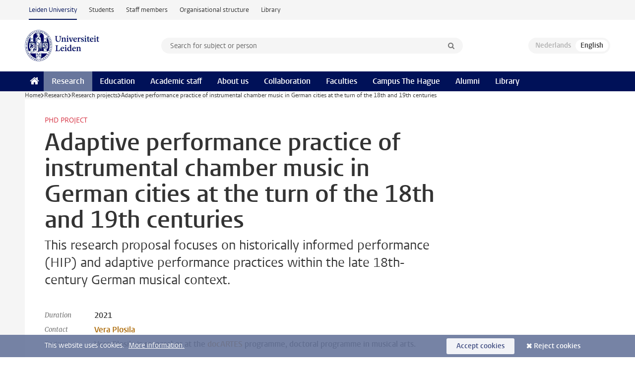

--- FILE ---
content_type: text/html;charset=UTF-8
request_url: https://www.universiteitleiden.nl/en/research/research-projects/humanities/philosophy-in-sound-the-aesthetic-theories-of-moses-mendelssohn-and-johann-georg-sulzer-in-the-berlin-salon-music-of-the-1750-80s
body_size: 5872
content:
<!DOCTYPE html>
<html lang="en" data-version="1.217.00" >
<head>


















<!-- standard page html head -->

    <title>Adaptive performance practice of instrumental chamber music in German cities at the turn of the 18th and 19th centuries - Leiden University</title>
        <meta name="google-site-verification" content="o8KYuFAiSZi6QWW1wxqKFvT1WQwN-BxruU42si9YjXw"/>
        <meta name="google-site-verification" content="hRUxrqIARMinLW2dRXrPpmtLtymnOTsg0Pl3WjHWQ4w"/>

        <link rel="canonical" href="https://www.universiteitleiden.nl/en/research/research-projects/humanities/philosophy-in-sound-the-aesthetic-theories-of-moses-mendelssohn-and-johann-georg-sulzer-in-the-berlin-salon-music-of-the-1750-80s"/>
<!-- icons -->
    <link rel="shortcut icon" href="/en/design-1.1/assets/icons/favicon.ico"/>
    <link rel="icon" type="image/png" sizes="32x32" href="/en/design-1.1/assets/icons/icon-32px.png"/>
    <link rel="icon" type="image/png" sizes="96x96" href="/en/design-1.1/assets/icons/icon-96px.png"/>
    <link rel="icon" type="image/png" sizes="195x195" href="/en/design-1.1/assets/icons/icon-195px.png"/>

    <link rel="apple-touch-icon" href="/en/design-1.1/assets/icons/icon-120px.png"/> <!-- iPhone retina -->
    <link rel="apple-touch-icon" sizes="180x180"
          href="/en/design-1.1/assets/icons/icon-180px.png"/> <!-- iPhone 6 plus -->
    <link rel="apple-touch-icon" sizes="152x152"
          href="/en/design-1.1/assets/icons/icon-152px.png"/> <!-- iPad retina -->
    <link rel="apple-touch-icon" sizes="167x167"
          href="/en/design-1.1/assets/icons/icon-167px.png"/> <!-- iPad pro -->

    <meta charset="utf-8"/>
    <meta name="viewport" content="width=device-width, initial-scale=1"/>
    <meta http-equiv="X-UA-Compatible" content="IE=edge"/>

            <meta name="keywords" content="18th century,auto-ethnography,chamber music,cultural musicology,historically informed performance,history of music,performance practice,timbre"/>
            <meta name="description" content="This research proposal focuses on historically informed performance (HIP) and adaptive performance practices within the late 18th-century German musical context."/>
<meta name="application-name" content="search"
data-content-type="researchproject"
data-content-category="research"
data-protected="false"
data-language="en"
data-last-modified-date="2025-02-17"
data-publication-date="2025-02-17"
data-organization="academy-of-creative-and-performing-arts,humanities"
data-faculties="humanities"
data-uuid="0ab3bae6-21a8-42a7-8294-dc4e0d209571"
data-website="external-site"
data-keywords="18th century,auto-ethnography,chamber music,cultural musicology,historically informed performance,history of music,performance practice,timbre"
/>    <!-- Bluesky -->
    <meta name="bluesky:card" content="summary_large_image">
    <meta name="bluesky:site" content="unileiden.bsky.social">
        <meta name="bluesky:title" content="Adaptive performance practice of instrumental chamber music in German cities at the turn of the 18th and 19th centuries">
        <meta name="bluesky:description" content="This research proposal focuses on historically informed performance (HIP) and adaptive performance practices within the late 18th-century German musical context.">

        <meta name="bluesky:image"
              content="https://www.universiteitleiden.nl/en/design-1.1/assets/images/bluesky-card.png">
    <!-- Twitter/X -->
    <meta name="twitter:card" content="summary_large_image">
    <meta name="twitter:site" content="@UniLeiden">
        <meta name="twitter:title" content="Adaptive performance practice of instrumental chamber music in German cities at the turn of the 18th and 19th centuries">
        <meta name="twitter:description" content="This research proposal focuses on historically informed performance (HIP) and adaptive performance practices within the late 18th-century German musical context.">

        <meta name="twitter:image"
              content="https://www.universiteitleiden.nl/en/design-1.1/assets/images/twitter-card.png">
    <!-- Open Graph -->
        <meta property="og:title" content="Adaptive performance practice of instrumental chamber music in German cities at the turn of the 18th and 19th centuries"/>
    <meta property="og:type" content="website"/>
        <meta property="og:description" content="This research proposal focuses on historically informed performance (HIP) and adaptive performance practices within the late 18th-century German musical context."/>
        <meta property="og:site_name" content="Leiden University"/>
        <meta property="og:locale" content="en_US"/>

        <meta property="og:image" content="https://www.universiteitleiden.nl/en/design-1.1/assets/images/twitter-card.png"/>

        <meta property="og:url" content="https://www.universiteitleiden.nl/en/research/research-projects/humanities/philosophy-in-sound-the-aesthetic-theories-of-moses-mendelssohn-and-johann-georg-sulzer-in-the-berlin-salon-music-of-the-1750-80s"/>

<!-- Favicon and CSS -->

<link rel='shortcut icon' href="/en/design-1.1/assets/icons/favicon.ico"/>

    <link rel="stylesheet" href="/en/design-1.1/css/ul2external/screen.css?v=1.217.00"/>






<script>
var cookiesAccepted = 'false';
var internalTraffic = 'false';
</script>

<script>
window.dataLayer = window.dataLayer || [];
dataLayer.push({
event: 'Custom dimensions',
customDimensionData: {
faculty: 'Humanities',
facultyInstitute: 'Academy of Creative and Performing Arts',
language: 'en',
pageType: 'researchproject',
publicationDate: '2025-02-17',
cookiesAccepted: window.cookiesAccepted,
},
user: {
internalTraffic: window.internalTraffic,
}
});
</script>
<!-- Google Tag Manager -->
<script>(function (w, d, s, l, i) {
w[l] = w[l] || [];
w[l].push({
'gtm.start':
new Date().getTime(), event: 'gtm.js'
});
var f = d.getElementsByTagName(s)[0],
j = d.createElement(s), dl = l != 'dataLayer' ? '&l=' + l : '';
j.async = true;
j.src =
'https://www.googletagmanager.com/gtm.js?id=' + i + dl;
f.parentNode.insertBefore(j, f);
})(window, document, 'script', 'dataLayer', 'GTM-P7SF446');
</script>
<!-- End Google Tag Manager -->



<!-- this line enables the loading of asynchronous components (together with the headContributions at the bottom) -->
<!-- Header Scripts -->
</head>
<body class=" left--detail">
<!-- To enable JS-based styles: -->
<script> document.body.className += ' js'; </script>
<div class="skiplinks">
<a href="#content" class="skiplink">Skip to main content</a>
</div><div class="header-container"><div class="top-nav-section">
<nav class="top-nav wrapper js_mobile-fit-menu-items" data-show-text="show all" data-hide-text="hide" data-items-text="menu items">
<ul id="sites-menu">
<li>
<a class="active track-event"
href="/en"
data-event-category="external-site"
data-event-label="Topmenu external-site"
>Leiden University</a>
</li>
<li>
<a class=" track-event"
href="https://www.student.universiteitleiden.nl/en"
data-event-category="student-site"
data-event-label="Topmenu external-site"
>Students</a>
</li>
<li>
<a class=" track-event"
href="https://www.staff.universiteitleiden.nl/"
data-event-category="staffmember-site"
data-event-label="Topmenu external-site"
>Staff members</a>
</li>
<li>
<a class=" track-event"
href="https://www.organisatiegids.universiteitleiden.nl/en"
data-event-category="org-site"
data-event-label="Topmenu external-site"
>Organisational structure</a>
</li>
<li>
<a class=" track-event"
href="https://www.library.universiteitleiden.nl/"
data-event-category="library-site"
data-event-label="Topmenu external-site"
>Library</a>
</li>
</ul>
</nav>
</div>
<header id="header-main" class="wrapper clearfix">
<h1 class="logo">
<a href="/en">
<img width="151" height="64" src="/en/design-1.1/assets/images/zegel.png" alt="Universiteit Leiden"/>
</a>
</h1><!-- Standard page searchbox -->
<form id="search" method="get" action="searchresults-main">
<input type="hidden" name="website" value="external-site"/>
<fieldset>
<legend>Search for subject or person and select category</legend>
<label for="search-field">Searchterm</label>
<input id="search-field" type="search" name="q" data-suggest="https://www.universiteitleiden.nl/en/async/searchsuggestions"
data-wait="100" data-threshold="3"
value="" placeholder="Search for subject or person"/>
<ul class="options">
<li>
<a href="/en/search" data-hidden='' data-hint="Search for subject or person">
All categories </a>
</li>
<li>
<a href="/en/search" data-hidden='{"content-category":"staffmember"}' data-hint="Search for&nbsp;persons">
Persons
</a>
</li>
<li>
<a href="/en/search" data-hidden='{"content-category":"education"}' data-hint="Search for&nbsp;education">
Education
</a>
</li>
<li>
<a href="/en/search" data-hidden='{"content-category":"research"}' data-hint="Search for&nbsp;research">
Research
</a>
</li>
<li>
<a href="/en/search" data-hidden='{"content-category":"news"}' data-hint="Search for&nbsp;news">
News
</a>
</li>
<li>
<a href="/en/search" data-hidden='{"content-category":"event"}' data-hint="Search for&nbsp;events">
Events
</a>
</li>
<li>
<a href="/en/search" data-hidden='{"content-category":"dossier"}' data-hint="Search for&nbsp;dossiers">
Dossiers
</a>
</li>
<li>
<a href="/en/search" data-hidden='{"content-category":"location"}' data-hint="Search for&nbsp;locations">
Locations
</a>
</li>
<li>
<a href="/en/search" data-hidden='{"content-category":"course"}' data-hint="Search for&nbsp;courses">
Courses
</a>
</li>
<li>
<a href="/en/search" data-hidden='{"content-category":"vacancy"}' data-hint="Search for&nbsp;vacancies">
Vacancies
</a>
</li>
<li>
<a href="/en/search" data-hidden='{"content-category":"general"}' data-hint="Search for&nbsp;other">
Other
</a>
</li>
<li>
<a href="/en/search" data-hidden='{"keywords":"true"}' data-hint="Search for&nbsp;keywords">
Keywords
</a>
</li>
</ul>
<button class="submit" type="submit">
<span>Search</span>
</button>
</fieldset>
</form><div class="language-btn-group">
<span class="btn dimmed">
<abbr title="Nederlands">nl</abbr>
</span>
<span class="btn active">
<abbr title="English">en</abbr>
</span>
</div>
</header><nav id="main-menu" class="main-nav js_nav--disclosure" data-nav-label="Menu" data-hamburger-destination="header-main">
<ul class="wrapper">
<li><a class="home" href="/en"><span>Home</span></a></li>
<li>
<a href="/en/research" class="active">Research</a>
</li>
<li>
<a href="/en/education" >Education</a>
</li>
<li>
<a href="/en/academic-staff" >Academic staff</a>
</li>
<li>
<a href="/en/about-us" >About us</a>
</li>
<li>
<a href="/en/collaboration" >Collaboration</a>
</li>
<li>
<a href="/en/about-us/management-and-organisation/faculties" >Faculties</a>
</li>
<li>
<a href="/en/the-hague" >Campus The Hague</a>
</li>
<li>
<a href="/en/alumni" >Alumni</a>
</li>
<li>
<a href="https://www.library.universiteitleiden.nl" >Library</a>
</li>
</ul>
</nav>
</div>
<div class="main-container">
<div class="main wrapper clearfix">

<!-- main Student and Staff pages -->

<nav class="breadcrumb" aria-label="Breadcrumb" id="js_breadcrumbs" data-show-text="show all" data-hide-text="hide" data-items-text="breadcrumbs">
<ol id="breadcrumb-list">
<li>
<a href="/en">Home</a>
</li>
<li>
<a href="/en/research">
Research
</a>
</li>
<li>
<a href="/en/research/research-projects">
Research projects
</a>
</li>
<li>Adaptive performance practice of instrumental chamber music in German cities at the turn of the 18th and 19th centuries</li>
</ol>
</nav>






























<article id="content" class="left--detail__layout">

    <header class="article-header">
        <p class="context">PhD project</p>
        <h1>Adaptive performance practice of instrumental chamber music in German cities at the turn of the 18th and 19th centuries</h1>
        <p class="intro">This research proposal focuses on historically informed performance (HIP) and adaptive performance practices within the late 18th-century German musical context.</p>

        <dl class="facts">
                <dt>Duration</dt>
                <dd>2021</dd>

                    <dt>Contact</dt>
                    <dd>
                            <a href="/en/staffmembers/vera-plosila">Vera Plosila</a>
                    </dd>


                <dt>Partners</dt>
                <dd><p>Vera Plosila is researcher at the&nbsp;<a href="https://www.universiteitleiden.nl/en/research/research-projects/humanities/docartes">docARTES</a>&nbsp;programme, doctoral programme in musical arts.</p></dd>
        </dl>
    </header>

    <div class="article-main-content">
        <div class="indent">
<p><span><span><span>Drawing from surviving sources and elaborating them through practice-based research, this study aims to explore how arranging music historically influences musical performance and what kind of insights it offers into the musical cultures of this era. The research objectives encompass uncovering the fluidity of performance practices in the 18th century, delving into the process of historically informed arrangement, and investigating the role of timbre in musical meaning during 1760–1810.</span></span></span></p>

<p><span><span><span>The research methodology involves case studies realized through ensemble projects, employing historical arrangement and autoethnographic analysis. These case studies encompass solo and duet transcriptions, partimento-based performances, exploration of timbre through chamber music, and early-19th-century variation sets. The study also delves into the philosophical aspects of 18th-century listening and aesthetics to bridge the historical and modern perspectives.</span></span></span></p>

<p><strong>Supervisor:</strong></p>

<ul>
 <li>Prof.dr. E. Viskil</li>
</ul>

<p><strong>Co-supervisors:</strong></p>

<ul>
 <li>Dr. A. Scott</li>
 <li>Dr. J. Wentz</li>
</ul>

<p>&nbsp;</p>




<ul class="tags">
        <li>
            <a href="/en/search?keywords=true&website=external-site&q=18th+century">18th century</a>
        </li>
        <li>
            <a href="/en/search?keywords=true&website=external-site&q=auto-ethnography">auto-ethnography</a>
        </li>
        <li>
            <a href="/en/search?keywords=true&website=external-site&q=chamber+music">chamber music</a>
        </li>
        <li>
            <a href="/en/search?keywords=true&website=external-site&q=cultural+musicology">cultural musicology</a>
        </li>
        <li>
            <a href="/en/search?keywords=true&website=external-site&q=historically+informed+performance">historically informed performance</a>
        </li>
        <li>
            <a href="/en/search?keywords=true&website=external-site&q=history+of+music">history of music</a>
        </li>
        <li>
            <a href="/en/search?keywords=true&website=external-site&q=performance+practice">performance practice</a>
        </li>
        <li>
            <a href="/en/search?keywords=true&website=external-site&q=timbre">timbre</a>
        </li>
</ul>

            <section class="share">

<!-- Social Media icons 1.0 -->

<a class="facebook" href="http://www.facebook.com/sharer/sharer.php?u=https%3A%2F%2Fwww.universiteitleiden.nl%2Fen%2Fresearch%2Fresearch-projects%2Fhumanities%2Fphilosophy-in-sound-the-aesthetic-theories-of-moses-mendelssohn-and-johann-georg-sulzer-in-the-berlin-salon-music-of-the-1750-80s"><span class="visually-hidden">Share on Facebook</span></a>
<a class="bluesky" href="https://bsky.app/intent/compose?text=Adaptive+performance+practice+of+instrumental+chamber+music+in+German+cities+at+the+turn+of+the+18th+and+19th+centuries+https%3A%2F%2Fwww.universiteitleiden.nl%2Fen%2Fresearch%2Fresearch-projects%2Fhumanities%2Fphilosophy-in-sound-the-aesthetic-theories-of-moses-mendelssohn-and-johann-georg-sulzer-in-the-berlin-salon-music-of-the-1750-80s"><span class="visually-hidden">Share by Bluesky</span></a>
<a class="linkedin" href="http://www.linkedin.com/shareArticle?mini=true&title=Adaptive+performance+practice+of+instrumental+chamber+music+in+German+cities+at+the+turn+of+the+18th+and+19th+centuries&url=https%3A%2F%2Fwww.universiteitleiden.nl%2Fen%2Fresearch%2Fresearch-projects%2Fhumanities%2Fphilosophy-in-sound-the-aesthetic-theories-of-moses-mendelssohn-and-johann-georg-sulzer-in-the-berlin-salon-music-of-the-1750-80s"><span class="visually-hidden">Share on LinkedIn</span></a>
<a class="whatsapp" href="whatsapp://send?text=Adaptive+performance+practice+of+instrumental+chamber+music+in+German+cities+at+the+turn+of+the+18th+and+19th+centuries+https%3A%2F%2Fwww.universiteitleiden.nl%2Fen%2Fresearch%2Fresearch-projects%2Fhumanities%2Fphilosophy-in-sound-the-aesthetic-theories-of-moses-mendelssohn-and-johann-georg-sulzer-in-the-berlin-salon-music-of-the-1750-80s"><span class="visually-hidden">Share by WhatsApp</span></a>
<a class="mastodon" href="https://mastodon.social/share?text=Adaptive+performance+practice+of+instrumental+chamber+music+in+German+cities+at+the+turn+of+the+18th+and+19th+centuries&url=https%3A%2F%2Fwww.universiteitleiden.nl%2Fen%2Fresearch%2Fresearch-projects%2Fhumanities%2Fphilosophy-in-sound-the-aesthetic-theories-of-moses-mendelssohn-and-johann-georg-sulzer-in-the-berlin-salon-music-of-the-1750-80s"><span class="visually-hidden">Share by Mastodon</span></a>
            </section>
        </div>
    </div>













<aside>








<div class="box paginated" data-per-page="10" data-prev="" data-next="">
    <div class="box-header">
            <h2>Academic staff</h2>
    </div>
    <div class="box-content">
        <ul class="scientists">
                    <li>





<a href="/en/staffmembers/vera-plosila">





                    <img src="/binaries/content/gallery/ul2/main-images/humanities/acpa/vera-plosila-c-tuomas-tenkanen-smaller.jpg/vera-plosila-c-tuomas-tenkanen-smaller.jpg/d64x64" data-zoom-src="/binaries/content/gallery/ul2/main-images/humanities/acpa/vera-plosila-c-tuomas-tenkanen-smaller.jpg" alt="" width="64" height="64" />
    <div>
        <strong>Vera Plosila</strong>
            <span class="meta">PhD candidate / self funded</span>
    </div>
</a>
                    </li>
        </ul>
    </div>
</div>

        <div class="box paginated" data-per-page="10" data-prev="" data-next="">
            <div class="box-header">
                <h2>Organisation</h2>
            </div>
            <div class="box-content">
                <ul class="bulleted">
                        <li>
                                <a href="/en/humanities">Humanities</a>
                        </li>
                        <li>
                                <a href="/en/humanities/academy-of-creative-and-performing-arts">Academy of Creative and Performing Arts</a>
                        </li>
                </ul>
            </div>
        </div>

</aside>
</article>

</div>
</div><div class="footer-container">
<footer class="wrapper clearfix">
<section>
<h2>Study programmes</h2>
<ul>
<li>
<a href="/en/education/bachelors">Bachelor's programmes</a>
</li>
<li>
<a href="/en/education/masters">Master's programmes</a>
</li>
<li>
<a href="/en/academic-staff/studying-for-a-phd">PhD programmes</a>
</li>
<li>
<a href="/en/education/education-for-professionals">Education for Professionals</a>
</li>
<li>
<a href="/en/education/other-modes-of-study/summer-schools">Summer Schools</a>
</li>
<li>
<a href="/en/education/other-modes-of-study">Other modes of study</a>
</li>
<li>
<a href="/en/education/bachelors/information-activities/open-days">Bachelor's Open Days</a>
</li>
<li>
<a href="/en/education/masters/information-activities/masters-open-days">Master's Open Days</a>
</li>
<li>
<a href="/en/education/admission-and-application">Admission &amp; Application</a>
</li>
</ul>
</section>
<section>
<h2>Organisation</h2>
<ul>
<li>
<a href="/en/archaeology">Archaeology</a>
</li>
<li>
<a href="/en/governance-and-global-affairs">Governance and Global Affairs</a>
</li>
<li>
<a href="/en/humanities">Humanities</a>
</li>
<li>
<a href="/en/law">Law</a>
</li>
<li>
<a href="/en/medicine-lumc">Medicine/LUMC</a>
</li>
<li>
<a href="/en/science">Science</a>
</li>
<li>
<a href="/en/social-behavioural-sciences">Social and Behavioural Sciences</a>
</li>
<li>
<a href="/en/african-studies-centre-leiden">African Studies Centre Leiden</a>
</li>
<li>
<a href="/en/honours-academy">Honours Academy</a>
</li>
<li>
<a href="/en/iclon">ICLON (Graduate School of Teaching)</a>
</li>
<li>
<a href="https://www.organisatiegids.universiteitleiden.nl/en/faculties-and-institutes/international-institute-for-asian-studies">International Institute for Asian Studies</a>
</li>
</ul>
</section>
<section>
<h2>About us</h2>
<ul>
<li>
<a href="/en/working-at">Working at Leiden University</a>
</li>
<li>
<a href="https://www.luf.nl/en">Support Leiden University</a>
</li>
<li>
<a href="/en/alumni">Alumni</a>
</li>
<li>
<a href="/en/about-us/impact">Impact</a>
</li>
<li>
<a href="https://www.leiden-delft-erasmus.nl/en/home">Leiden-Delft-Erasmus Universities</a>
</li>
<li>
<a href="https://www.universiteitleiden.nl/en/locations">Locations</a>
</li>
<li>
<a href="https://www.organisatiegids.universiteitleiden.nl/en/regulations/general/university-website-disclaimer">Disclaimer</a>
</li>
<li>
<a href="https://www.organisatiegids.universiteitleiden.nl/en/cookies">Cookies</a>
</li>
<li>
<a href="https://www.organisatiegids.universiteitleiden.nl/en/regulations/general/privacy-statements">Privacy</a>
</li>
<li>
<a href="/en/about-us/contact">Contact</a>
</li>
</ul>
</section>
<section>
<h2>Connect with us</h2>
<ul>
<li>
<a href="https://web.universiteitleiden.nl/en/newsletter">Sign up to receive our monthly newsletter</a>
</li>
</ul>
<div class="share">
<a href="https://bsky.app/profile/unileiden.bsky.social" class="bluesky"><span class="visually-hidden">Follow on bluesky</span></a>
<a href="https://www.facebook.com/UniversiteitLeiden" class="facebook"><span class="visually-hidden">Follow on facebook</span></a>
<a href="https://www.youtube.com/user/UniversiteitLeiden" class="youtube"><span class="visually-hidden">Follow on youtube</span></a>
<a href="https://www.linkedin.com/company/leiden-university" class="linkedin"><span class="visually-hidden">Follow on linkedin</span></a>
<a href="https://instagram.com/universiteitleiden" class="instagram"><span class="visually-hidden">Follow on instagram</span></a>
<a href="https://mastodon.nl/@universiteitleiden" class="mastodon"><span class="visually-hidden">Follow on mastodon</span></a>
</div>
</section>
</footer>
</div><div class="cookies">
<div class="wrapper">
This website uses cookies.&nbsp;
<a href="https://www.organisatiegids.universiteitleiden.nl/en/cookies">
More information. </a>
<form action="/en/research/research-projects/humanities/philosophy-in-sound-the-aesthetic-theories-of-moses-mendelssohn-and-johann-georg-sulzer-in-the-berlin-salon-music-of-the-1750-80s?_hn:type=action&amp;_hn:ref=r51_r9" method="post">
<button type="submit" class="accept" name="cookie" value="accept">Accept cookies</button>
<button type="submit" class="reject" name="cookie" value="reject">Reject cookies</button>
</form>
</div>
</div><!-- bottom scripts -->
<script async defer src="/en/design-1.1/scripts/ul2.js?v=1.217.00" data-main="/en/design-1.1/scripts/ul2common/main.js"></script>
<!-- this line enables the loading of asynchronous components (together with the headContributions at the top) -->
</body>
</html>